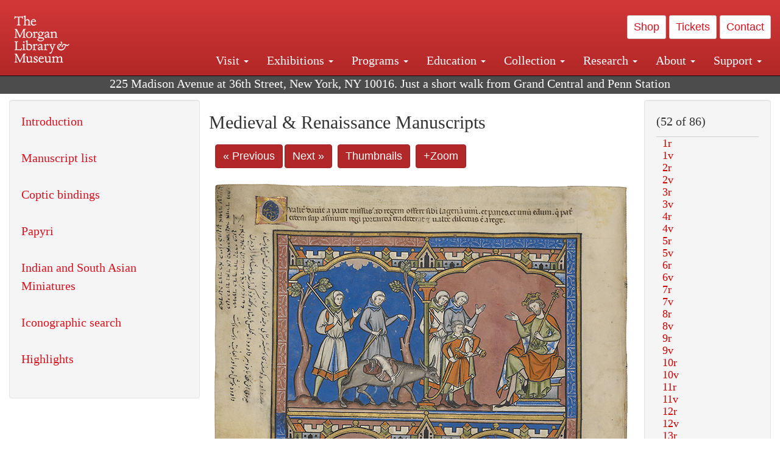

--- FILE ---
content_type: text/html; Charset=UTF-8
request_url: http://ica.themorgan.org/manuscript/page/52/158530
body_size: 18652
content:



<!DOCTYPE html>
<html lang="en">

  <head>
    <base href="https://ica.themorgan.org">
    <meta charset="utf-8">
    <meta http-equiv="X-UA-Compatible" content="IE=edge">
    <meta name="viewport" content="width=device-width, initial-scale=1">
    <!-- The above 3 meta tags *must* come first in the head; any other head content must come *after* these tags -->
    	<meta name="description" content="Picture Bible, France, Paris, ca. 1244-1254">
    <meta name="author" content="The Morgan Library & Museum">
    <link rel="shortcut icon" href="http://ica.themorgan.org/favicon.ico" />

    <title>Picture Bible, MS M.638 fol. 26v - Images from Medieval and Renaissance Manuscripts - The Morgan Library &amp; Museum</title>

    <!-- Bootstrap core CSS -->
    <link href="bootstrap/css/bootstrap.min.css" rel="stylesheet">

    <!-- IE10 viewport hack for Surface/desktop Windows 8 bug -->
    <link href="assets/css/ie10-viewport-bug-workaround.css" rel="stylesheet">

    <!-- Custom styles for this template -->
    <link href="bootstrap/css/style.css" rel="stylesheet">
	<link href="assets/css/jquery.smartmenus.bootstrap.css" rel="stylesheet">
	<link href="assets/css/sm-core-css.css" rel="stylesheet">

    <!-- HTML5 shim and Respond.js for IE8 support of HTML5 elements and media queries -->
    <!--[if lt IE 9]>
      <script src="https://oss.maxcdn.com/html5shiv/3.7.3/html5shiv.min.js"></script>
      <script src="https://oss.maxcdn.com/respond/1.4.2/respond.min.js"></script>
    <![endif]-->
    
    <meta name="ZOOMTITLE" content="Picture Bible, MS M.638 fol. 26v">
	<meta name="ZOOMIMAGE" content="http://ica.themorgan.org/icaimages/6/m638.026v.jpg">

		<link rel="stylesheet" href="assets/css/colorbox.css" />


  </head>

  <body>
<!--ZOOMSTOP-->


    

      

      
 


    
    <nav class="navbar navbar-inverse navbar-fixed-top" style="background-color: #cd2d2d; background-image: linear-gradient(to bottom,#d33838 0,#b22727 100%)">
    

                
      <div class="container-fluid">
        <div class="navbar-header" style="height: 119px;">
          <button type="button" class="navbar-toggle collapsed" data-toggle="collapse" data-target="#navbar" aria-expanded="false" aria-controls="navbar">
            <span class="sr-only">Toggle navigation</span>
            <span class="icon-bar"></span>
            <span class="icon-bar"></span>
            <span class="icon-bar"></span>
          </button>
          <div class="logo"><a class="navbar-brand" href="http://www.themorgan.org"><img src="/images/Morgan100_horizontal-white2.png" alt="The Morgan Library &amp; Museum" width="109" height="100" border="0" class="img-responsive" /></a></div>
        </div>
        

        
        
        <div id="navbar" class="collapse navbar-collapse" style="padding-top: 25px;">
        
                                <div ><p style="text-align: right;"><a class="btn btn-default btn-sm" href="https://shop.themorgan.org">Shop</a> <a class="btn btn-default btn-sm" href="https://mpv.tickets.com/schedule/?agency=MGLV_ADM_MPV&orgid=51849">Tickets</a> <a class="btn btn-default btn-sm" href="http://www.themorgan.org/contact">Contact</a></p></div> 
        
        
          <ul class="nav navbar-nav">
            <li class="dropdown">
        		<a class="dropdown-toggle" data-toggle="dropdown" href="http://www.themorgan.org/visit">Visit
       			 <span class="caret"></span></a>
        		<ul class="dropdown-menu">
				<li><a href="http://www.themorgan.org/visit">Plan Your Visit</a></li>
				<li><a href="http://www.themorgan.org/visit/directions">Directions</a></li>
				<li><a href="http://www.themorgan.org/visit/accessibility">Accessibility</a></li>
				<li><a href="http://www.themorgan.org/visit/guidelines">Visitor Guidelines and Policies</a></li>
				<li><a href="http://www.themorgan.org/visit/floor-plan">Floor Plan</a></li>
				<li><a href="http://www.themorgan.org/visit/virtual-tours-and-group-visits">Virtual Tours and Group Visits</a></li>
				<li><a href="http://www.themorgan.org/e-news">Stay In Touch</a></li>
				<!--
				<li><a href="http://www.themorgan.org/contact">Contact</a></li>
				-->
        </ul>
      </li>
           
            
    <li class="dropdown">
        		<a class="dropdown-toggle" data-toggle="dropdown" href="http://www.themorgan.org/exhibitions/current">Exhibitions
       			 <span class="caret"></span></a>
        		<ul class="dropdown-menu">
          		<li><a href="http://www.themorgan.org/exhibitions/current">Current</a></li>
         		<li><a href="http://www.themorgan.org/exhibitions/upcoming">Upcoming</a></li>
          		<li><a href="http://www.themorgan.org/online-exhibitions">Online</a></li>
          		<li><a href="http://www.themorgan.org/exhibitions/past">Past</a></li>
                <li><a href="http://www.themorgan.org/videos/exhibitions">Videos</a></li>
        </ul>
      </li>       
            
   
            
            
            <li class="dropdown">
        		<a class="dropdown-toggle" data-toggle="dropdown" href="http://www.themorgan.org/programs">Programs
       			 <span class="caret"></span></a>
        		<ul class="dropdown-menu">
			<li><a href="http://www.themorgan.org/programs">About Programs</a></li>
			<li><a href="http://www.themorgan.org/programs/list">Concerts, Talks, and More</a></li>
			<li><a href="http://www.themorgan.org/education/overview">Education</a></li>
			<li><a href="http://www.themorgan.org/calendar/month">Calendar</a></li>
			<li><a href="http://www.themorgan.org/education/morgan-book-project">The Morgan Book Project</a></li>
			<li>
        		<a  href="https://www.themorgan.org/education/teen-programs">Teen Programs</a>

      			</li>
             <li>
        		<a  href="http://www.themorgan.org/videos/programs">Videos</a>

      			</li>
        </ul>
     </li>
            
           <li class="dropdown">
        		<a class="dropdown-toggle" data-toggle="dropdown" href="http://www.themorgan.org/education/overview">Education
       			 <span class="caret"></span></a>
        		<ul class="dropdown-menu">
        		<li class="first leaf"><a href="https://www.themorgan.org/education/overview">Mission and Programs Overview</a></li>
				<li><a href="https://www.themorgan.org/education/NYCurriculum">Common Core State Standards</a></li>
				<li><a href="https://www.themorgan.org/education/how-to-book-a-class">How to Book a Class</a></li>
				<li><a href="https://www.themorgan.org/education/programs">School and Camp Programs</a></li>
				<li><a href="https://www.themorgan.org/education/morgan-book-project">The Morgan Book Project</a></li>
				<li><a href="https://www.themorgan.org/education/teacher-programs">Teacher Programs</a></li>
				<li><a href="https://www.themorgan.org/education/virtual-field-trips">Virtual School Programs</a></li>

        </ul>
      </li>      
            
            <li class="dropdown">
        		<a class="dropdown-toggle" data-toggle="dropdown" href="http://www.themorgan.org/collection">Collection
       			 <span class="caret"></span></a>
        		<ul class="dropdown-menu">
        		<li><a href="http://www.themorgan.org/collection/highlights"" class="active">Collection Highlights</a></li>
        		
        		<li>
        		<a href="http://www.themorgan.org/collection/curatorial-departments">Curatorial Departments
       			 </a>
        		</li>
        		 <!--
				                 <li class="dropdown-submenu">
        		<a class="dropdown-toggle" data-toggle="dropdown" tabindex="-1" href="http://www.themorgan.org/collection/highlights">Curatorial Departments
       			 <span class="caret"></span></a>
       			
        		<ul class="dropdown-menu">
        			<li class="leaf"><a tabindex="-1" href="https://www.themorgan.org/collection/ancient-near-eastern-seals-and-tablets">Ancient Western Asian Seals & Tablets</a></li>
        			<li><a tabindex="-1" href="https://www.themorgan.org/collection/archives">Archives</a></li>
					<li><a tabindex="-1" href="https://www.themorgan.org/collection/drawings-and-prints">Drawings & Prints</a></li>
					<li><a tabindex="-1" href="https://www.themorgan.org/collection/literary-and-historical-manuscripts">Literary & Historical Manuscripts</a></li>
					<li><a tabindex="-1" href="https://www.themorgan.org/collection/medieval-and-renaissance-manuscripts">Medieval &amp; Renaissance Manuscripts</a></li>
					<li><a tabindex="-1" href="https://www.themorgan.org/collection/modern-and-contemporary-drawings">Modern & Contemporary Drawings</a></li>
					<li><a tabindex="-1" href="https://www.themorgan.org/collection/music-manuscripts-and-printed-music">Music Manuscripts & Printed Music</a></li>
					<li><a tabindex="-1" href="https://www.themorgan.org/collection/paintings-and-art-objects">Paintings & Art Objects</a></li>
					<li><a tabindex="-1" href="https://www.themorgan.org/collection/photography">Photography</a></li>
					<li><a tabindex="-1" href="https://www.themorgan.org/collection/printed-books-and-bindings">Printed Books & Bindings</a></li>
        		</ul>
      			</li>
      			-->
				
				                 <li class="dropdown-submenu">
        		<a class="dropdown-toggle" data-toggle="dropdown" tabindex="-1" href="http://www.themorgan.org/collection">Collection Online
       			 <span class="caret"></span></a>
        		<ul class="dropdown-menu">
        			<li><a tabindex="-1" href="http://www.themorgan.org/search/collection">Search Collection</a></li>
        			<li><a tabindex="-1" href="http://www.themorgan.org/drawings">Drawings Online</a></li>
					<li><a tabindex="-1" href="http://www.themorgan.org/rembrandt">Rembrandt Prints</a></li>
					<li><a tabindex="-1" href="http://www.themorgan.org/music">Music Manuscripts</a></li>
					<li><a tabindex="-1" href="http://ica.themorgan.org/list">Medieval &amp; Renaissance Manuscripts</a></li>
					<li><a tabindex="-1" href="http://www.themorgan.org/objects/images">Paintings &amp; Art Objects</a></li>
					<li><a tabindex="-1" href="http://www.themorgan.org/papyri/list">Papyri</a></li>
					<li><a tabindex="-1" href="https://www.themorgan.org/morgan-syndicate-books">Syndicate records of the Morgan financial firms, 1882–1933</a></li>					

        		</ul>
      			</li>
				
				<li><a href="http://www.themorgan.org/digital-facsimiles">Digital Facsimiles</a></li>
				<li><a href="http://www.themorgan.org/thaw-conservation-center">Conservation</a></li>
   		       <li><a href="http://www.themorgan.org/videos/collection">Videos</a></li>
        </ul>
     </li>            
                     
     <li class="dropdown">
        		<a class="dropdown-toggle" data-toggle="dropdown" href="http://www.themorgan.org/research/services">Research
       			 <span class="caret"></span></a>
        		<ul class="dropdown-menu">
        		<li class="first leaf"><a href="http://www.themorgan.org/research/services">Research Services</a></li>
				<li><a href="http://www.themorgan.org/research/reading-room">Reading Room</a></li>
				<li><a href="http://www.themorgan.org/research/guides">Research Guides</a></li>
				<li><a href="http://www.themorgan.org/drawing-institute">Drawing Institute</a></li>
				<li><a href="http://www.themorgan.org/research/imaging-and-rights">Imaging &amp; Rights</a></li>
				<li><a href="http://corsair.themorgan.org/">CORSAIR Collection Catalog</a></li>

        </ul>
      </li>       
            
     <li class="dropdown">
        		<a class="dropdown-toggle" data-toggle="dropdown" href="http://www.themorgan.org/about/introduction">About
       			 <span class="caret"></span></a>
        		<ul class="dropdown-menu">
        		<li><a href="http://www.themorgan.org/about/introduction">About the Morgan</a></li>
				<li><a href="http://www.themorgan.org/architecture">Architecture of the Morgan</a></li>
				<li><a href="http://www.themorgan.org/about/belle-greene">Belle da Costa Greene</a></li>
				<li><a href="http://www.themorgan.org/about/restoration">Restoration</a></li>
				<li><a href="http://www.themorgan.org/press-room">Press Room</a></li>
				<li><a href="http://www.themorgan.org/blog">Blog</a></li>
				<li><a href="http://www.themorgan.org/opportunities/employment">Employment</a></li>
				<!--
				<li><a href="http://www.themorgan.org/contact">Contact</a></li>
				-->
        </ul>
      </li> 
            
            
                 <li class="dropdown">
        		<a class="dropdown-toggle" data-toggle="dropdown" href="http://www.themorgan.org/support/default">Support
       			 <span class="caret"></span></a>
        		<ul class="dropdown-menu">
					<li><a href="http://www.themorgan.org/support/membership">Membership</a></li>
					<!--<li><a href="https://support.themorgan.org/donate">Make a Donation</a></li>-->
					<li><a href="http://www.themorgan.org/support/corporate">Corporate Membership</a></li>
					<li><a href="http://www.themorgan.org/support/entertaining">Corporate Entertaining </a></li>
					<li><a href="http://www.themorgan.org/support/events">Benefit Events</a></li>
					<li><a href="http://www.themorgan.org/support/volunteer">Volunteer</a></li>

        </ul>
      </li>
            <!--
            <li><a href="http://shop.themorgan.org">Shop</a></li>-->
            
          </ul>
        </div><!--/.nav-collapse -->
      </div>
    </nav>
    <div class="col-sm-12" style="margin-top: 70px;"><p class="address-top">225 Madison Avenue at 36th Street, New York, NY 10016. Just a short walk from Grand Central and Penn Station</p></div>

    <div class="container-fluid">
    
      <div class="starter-template">
		
	<div class="row">
	<!-- main content -->
    	<div class="col-sm-7 col-sm-push-3">
    	
    	<div class="pull-right"><!-- jump menu was here --></div>
    	<!--ZOOMRESTART-->
    	<h1>Medieval & Renaissance Manuscripts</h1>
    	
    	


<div style="font-family: arial; font-size: 12px; font-weight:bold; margin-top: 20px; margin-bottom: 20px; margin-left: 10px;"><a href='manuscript/page/51/158530' class="btn btn-primary white">&#171; Previous</a>&nbsp;<a href='manuscript/page/53/158530' class="btn btn-primary white">Next &#187;</a> &nbsp;&nbsp;<a href="manuscript/thumbs/158530" class="btn btn-primary white">Thumbnails</a>



&nbsp;&nbsp;<a href="zoom/default.asp?id=m638.026v" class="btn btn-primary white iframe">+Zoom</a>


</div>


<a href='zoom/default.asp?id=m638.026v' class="iframe"><img src='icaimages/6/m638.026v.jpg' class="img-responsive"></a><br><p>Picture Bible<br>France, Paris, ca. 1244-1254<br>MS M.638 fol. 26v</p><p><a href='http://corsair.themorgan.org/vwebv/holdingsInfo?bibId=158530'>See more information &#187;</a></p>
<!--ZOOMRESTART-->
<p style="width: 400px;">Zone 1:<br>David: brought to Saul -- Two servants, wearing caps, holding staves, drive ass carrying sack and dead kid.<br>Two servants, wearing caps, holding staves, attend David, wearing fillet, carrying pedum and harp, all before Saul, crowned, with fleur-de-lis scepter in left hand and right hand raised, seated with legs crossed on cushioned bench. Illustration of I Samuel 16:21.<br>Zone 2:<br>David: playing before Saul -- Four men stand; one points toward David playing harp, seated on cushioned bench. Saul, crowned, asleep, sits on throne with footstool; winged horned bestial devil flies away; two attendants hold staves. Illustration of I Samuel 16:23.<br>Scenes with architectural frames.</p>
<br><br>
</td></tr>
</table>



<!--ZOOMSTOP-->
    	
		</div>
		<!-- sidebar -->
    	<div class="col-sm-3 col-sm-pull-7 well">	<a href="/default.asp" class="aLeft">Introduction</a><br><br>

	<a href="http://www.themorgan.org/manuscripts/list" class="aLeft">Manuscript list</a><br><br>
	<a href="http://www.themorgan.org/collection/coptic-bindings"  class="aLeft">Coptic bindings</a><br><br>
	<a href="http://www.themorgan.org/papyri/list">Papyri</a><br><br>
	<a href="https://www.themorgan.org/collection/indian-miniatures">Indian and South Asian Miniatures</a><br><br>
	<a href="/search/search.asp" class="aLeft">Iconographic search</a><br><br>
	<a href="http://www.themorgan.org/collection/medieval-and-renaissance-manuscripts/list"  class="aLeft">Highlights</a><br><br></div>
    	<div class="col-sm-2 well">
    	<p>(52 of 86)</p>
    	<iframe  marginheight="0" marginwidth="0" frameborder="0" src="menu.asp?id=158530" width="100%" height="600" style=" border-top: 1px solid #cccccc;  border-bottom: 1px solid #cccccc;"></iframe>
 
    	</div>
    </div>

      </div>
      
       <footer class="footer">
      <div class="container-fluid">
       <p>&copy; The Morgan Library &amp; Museum, 225 Madison Avenue, New York, NY 10016, (212) 685-0008</p>

<a id="back-to-top" href="#" class="btn btn-primary btn-lg back-to-top white" 
  role="button" data-toggle="tooltip" data-placement="top">
  <span class="glyphicon glyphicon-chevron-up"></span>
</a>


<!-- Google tag (gtag.js) -->
<script async src="https://www.googletagmanager.com/gtag/js?id=G-4XSMQZ62WK"></script>
<script>
  window.dataLayer = window.dataLayer || [];
  function gtag(){dataLayer.push(arguments);}
  gtag('js', new Date());

  gtag('config', 'G-4XSMQZ62WK');
</script>

      </div>
    </footer>
      


    </div><!-- /.container -->



    <!-- Bootstrap core JavaScript
    ================================================== -->
    <!-- Placed at the end of the document so the pages load faster -->
		<script src="https://ajax.googleapis.com/ajax/libs/jquery/1.10.2/jquery.min.js"></script>
		    <script src="https://ajax.googleapis.com/ajax/libs/jquery/1.12.4/jquery.min.js"></script>
    <script>window.jQuery || document.write('<script src="assets/js/vendor/jquery.min.js"><\/script>')</script>
		<script src="assets/js/jquery.colorbox.js"></script>
		<script>
			$(document).ready(function(){

				$(".iframe").colorbox({iframe:true, width:"95%", height:"95%"});
				
			});
		</script>
    <script src="bootstrap/js/bootstrap.min.js"></script>
    <!-- IE10 viewport hack for Surface/desktop Windows 8 bug -->
    <script src="assets/js/ie10-viewport-bug-workaround.js"></script>
    <script src="assets/js/back-to-top.js"></script>
	<script src="assets/js/jquery.smartmenus.js"></script>
    <script src="assets/js/jquery.smartmenus.bootstrap.js"></script>
  </body>
</html>


--- FILE ---
content_type: text/html; Charset=UTF-8
request_url: https://ica.themorgan.org/menu.asp?id=158530
body_size: 1108
content:




<!DOCTYPE HTML PUBLIC "-//W3C//DTD HTML 4.01 Transitional//EN">

<html>

<head>
	<title>Images from Medieval and Renaissance Manuscripts - Menu</title>
	<meta name="robots" content="noindex">
	<link rel="stylesheet" href="../include/main.css">


</head>
<body>
<p style="margin-left: 10px;">
<a href='manuscript/page/1/158530' target="_top" class="aLeft">1r</a><br><a href='manuscript/page/2/158530' target="_top" class="aLeft">1v</a><br><a href='manuscript/page/3/158530' target="_top" class="aLeft">2r</a><br><a href='manuscript/page/4/158530' target="_top" class="aLeft">2v</a><br><a href='manuscript/page/5/158530' target="_top" class="aLeft">3r</a><br><a href='manuscript/page/6/158530' target="_top" class="aLeft">3v</a><br><a href='manuscript/page/7/158530' target="_top" class="aLeft">4r</a><br><a href='manuscript/page/8/158530' target="_top" class="aLeft">4v</a><br><a href='manuscript/page/9/158530' target="_top" class="aLeft">5r</a><br><a href='manuscript/page/10/158530' target="_top" class="aLeft">5v</a><br><a href='manuscript/page/11/158530' target="_top" class="aLeft">6r</a><br><a href='manuscript/page/12/158530' target="_top" class="aLeft">6v</a><br><a href='manuscript/page/13/158530' target="_top" class="aLeft">7r</a><br><a href='manuscript/page/14/158530' target="_top" class="aLeft">7v</a><br><a href='manuscript/page/15/158530' target="_top" class="aLeft">8r</a><br><a href='manuscript/page/16/158530' target="_top" class="aLeft">8v</a><br><a href='manuscript/page/17/158530' target="_top" class="aLeft">9r</a><br><a href='manuscript/page/18/158530' target="_top" class="aLeft">9v</a><br><a href='manuscript/page/19/158530' target="_top" class="aLeft">10r</a><br><a href='manuscript/page/20/158530' target="_top" class="aLeft">10v</a><br><a href='manuscript/page/21/158530' target="_top" class="aLeft">11r</a><br><a href='manuscript/page/22/158530' target="_top" class="aLeft">11v</a><br><a href='manuscript/page/23/158530' target="_top" class="aLeft">12r</a><br><a href='manuscript/page/24/158530' target="_top" class="aLeft">12v</a><br><a href='manuscript/page/25/158530' target="_top" class="aLeft">13r</a><br><a href='manuscript/page/26/158530' target="_top" class="aLeft">13v</a><br><a href='manuscript/page/27/158530' target="_top" class="aLeft">14r</a><br><a href='manuscript/page/28/158530' target="_top" class="aLeft">14v</a><br><a href='manuscript/page/29/158530' target="_top" class="aLeft">15r</a><br><a href='manuscript/page/30/158530' target="_top" class="aLeft">15v</a><br><a href='manuscript/page/31/158530' target="_top" class="aLeft">16r</a><br><a href='manuscript/page/32/158530' target="_top" class="aLeft">16v</a><br><a href='manuscript/page/33/158530' target="_top" class="aLeft">17r</a><br><a href='manuscript/page/34/158530' target="_top" class="aLeft">17v</a><br><a href='manuscript/page/35/158530' target="_top" class="aLeft">18r</a><br><a href='manuscript/page/36/158530' target="_top" class="aLeft">18v</a><br><a href='manuscript/page/37/158530' target="_top" class="aLeft">19r</a><br><a href='manuscript/page/38/158530' target="_top" class="aLeft">19v</a><br><a href='manuscript/page/39/158530' target="_top" class="aLeft">20r</a><br><a href='manuscript/page/40/158530' target="_top" class="aLeft">20v</a><br><a href='manuscript/page/41/158530' target="_top" class="aLeft">21r</a><br><a href='manuscript/page/42/158530' target="_top" class="aLeft">21v</a><br><a href='manuscript/page/43/158530' target="_top" class="aLeft">22r</a><br><a href='manuscript/page/44/158530' target="_top" class="aLeft">22v</a><br><a href='manuscript/page/45/158530' target="_top" class="aLeft">23r</a><br><a href='manuscript/page/46/158530' target="_top" class="aLeft">23v</a><br><a href='manuscript/page/47/158530' target="_top" class="aLeft">24r</a><br><a href='manuscript/page/48/158530' target="_top" class="aLeft">24v</a><br><a href='manuscript/page/49/158530' target="_top" class="aLeft">25r</a><br><a href='manuscript/page/50/158530' target="_top" class="aLeft">25v</a><br><a href='manuscript/page/51/158530' target="_top" class="aLeft">26r</a><br><a href='manuscript/page/52/158530' target="_top" class="aLeft">26v</a><br><a href='manuscript/page/53/158530' target="_top" class="aLeft">27r</a><br><a href='manuscript/page/54/158530' target="_top" class="aLeft">27v</a><br><a href='manuscript/page/55/158530' target="_top" class="aLeft">28r</a><br><a href='manuscript/page/56/158530' target="_top" class="aLeft">28v</a><br><a href='manuscript/page/57/158530' target="_top" class="aLeft">29r</a><br><a href='manuscript/page/58/158530' target="_top" class="aLeft">29v</a><br><a href='manuscript/page/59/158530' target="_top" class="aLeft">30r</a><br><a href='manuscript/page/60/158530' target="_top" class="aLeft">30v</a><br><a href='manuscript/page/61/158530' target="_top" class="aLeft">31r</a><br><a href='manuscript/page/62/158530' target="_top" class="aLeft">31v</a><br><a href='manuscript/page/63/158530' target="_top" class="aLeft">32r</a><br><a href='manuscript/page/64/158530' target="_top" class="aLeft">32v</a><br><a href='manuscript/page/65/158530' target="_top" class="aLeft">33r</a><br><a href='manuscript/page/66/158530' target="_top" class="aLeft">33v</a><br><a href='manuscript/page/67/158530' target="_top" class="aLeft">34r</a><br><a href='manuscript/page/68/158530' target="_top" class="aLeft">34v</a><br><a href='manuscript/page/69/158530' target="_top" class="aLeft">35r</a><br><a href='manuscript/page/70/158530' target="_top" class="aLeft">35v</a><br><a href='manuscript/page/71/158530' target="_top" class="aLeft">36r</a><br><a href='manuscript/page/72/158530' target="_top" class="aLeft">36v</a><br><a href='manuscript/page/73/158530' target="_top" class="aLeft">37r</a><br><a href='manuscript/page/74/158530' target="_top" class="aLeft">37v</a><br><a href='manuscript/page/75/158530' target="_top" class="aLeft">38r</a><br><a href='manuscript/page/76/158530' target="_top" class="aLeft">38v</a><br><a href='manuscript/page/77/158530' target="_top" class="aLeft">39r</a><br><a href='manuscript/page/78/158530' target="_top" class="aLeft">39v</a><br><a href='manuscript/page/79/158530' target="_top" class="aLeft">40r</a><br><a href='manuscript/page/80/158530' target="_top" class="aLeft">40v</a><br><a href='manuscript/page/81/158530' target="_top" class="aLeft">41r</a><br><a href='manuscript/page/82/158530' target="_top" class="aLeft">41v</a><br><a href='manuscript/page/83/158530' target="_top" class="aLeft">42r</a><br><a href='manuscript/page/84/158530' target="_top" class="aLeft">42v</a><br><a href='manuscript/page/85/158530' target="_top" class="aLeft">46r</a><br><a href='manuscript/page/86/158530' target="_top" class="aLeft">46v</a><br>

</p>
</body>
</html>
